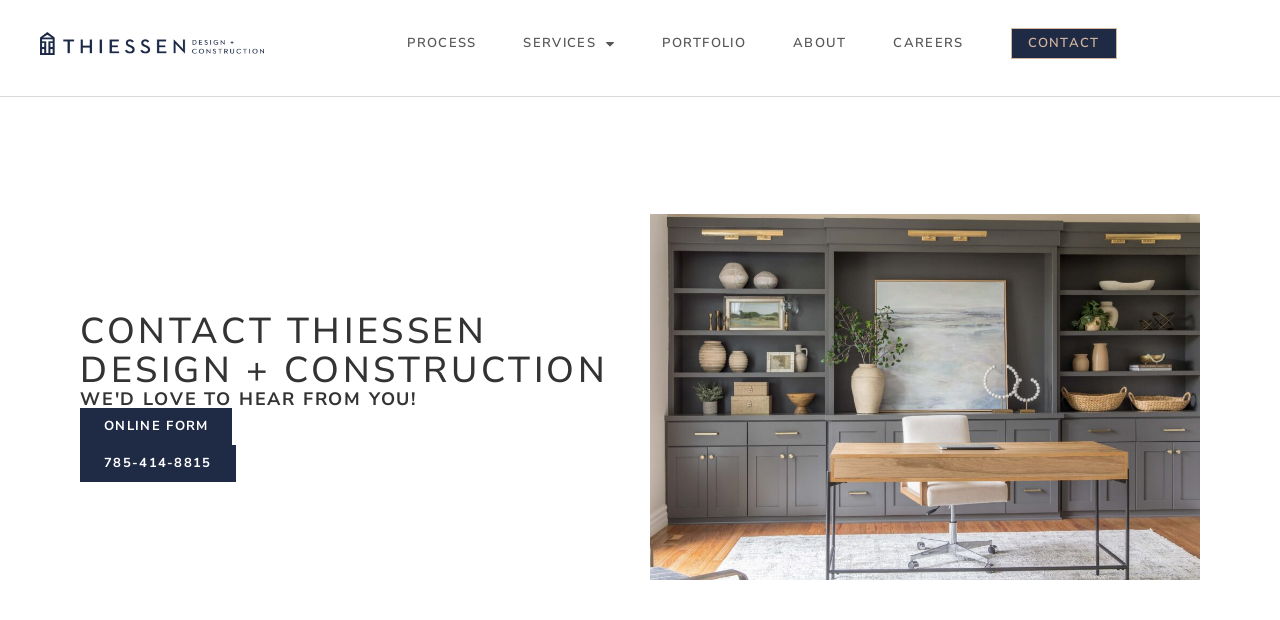

--- FILE ---
content_type: text/css
request_url: https://www.tdesigncompany.com/wp-content/uploads/elementor/css/post-6.css?ver=1767755831
body_size: 637
content:
.elementor-kit-6{--e-global-color-primary:#1F2A44;--e-global-color-secondary:#D9D9D6;--e-global-color-text:#575757;--e-global-color-accent:#D4B59E;--e-global-color-77291cf:#FFFFFF;--e-global-color-485bfa2:#000000;--e-global-color-c06919b:#F9F9F9;--e-global-color-9356950:#FAF6F3;--e-global-typography-primary-font-family:"Nunito Sans";--e-global-typography-primary-font-weight:600;--e-global-typography-secondary-font-family:"Roboto Slab";--e-global-typography-secondary-font-weight:400;--e-global-typography-text-font-family:"Source Serif Pro";--e-global-typography-text-font-weight:400;--e-global-typography-accent-font-family:"Source Serif Pro";--e-global-typography-accent-font-size:14px;--e-global-typography-accent-font-weight:500;--e-global-typography-9699c93-font-family:"Nunito Sans";--e-global-typography-9699c93-font-size:60px;--e-global-typography-9699c93-text-transform:uppercase;--e-global-typography-9699c93-letter-spacing:0.1em;--e-global-typography-9699c93-word-spacing:0.1em;--e-global-typography-79a9b6c-font-family:"Nunito Sans";--e-global-typography-79a9b6c-font-size:42px;--e-global-typography-79a9b6c-text-transform:uppercase;--e-global-typography-79a9b6c-letter-spacing:0.1em;--e-global-typography-37032a4-font-family:"Nunito Sans";--e-global-typography-37032a4-font-size:28px;--e-global-typography-37032a4-text-transform:uppercase;--e-global-typography-37032a4-letter-spacing:0.1em;--e-global-typography-37032a4-word-spacing:0.2em;--e-global-typography-ccf8bf4-font-family:"Nunito Sans";--e-global-typography-ccf8bf4-font-size:18px;--e-global-typography-ccf8bf4-font-weight:700;--e-global-typography-ccf8bf4-text-transform:uppercase;--e-global-typography-ccf8bf4-letter-spacing:0.1em;--e-global-typography-ccf8bf4-word-spacing:0.1px;}.elementor-kit-6 button,.elementor-kit-6 input[type="button"],.elementor-kit-6 input[type="submit"],.elementor-kit-6 .elementor-button{background-color:var( --e-global-color-primary );font-family:var( --e-global-typography-ccf8bf4-font-family ), Sans-serif;font-size:var( --e-global-typography-ccf8bf4-font-size );font-weight:var( --e-global-typography-ccf8bf4-font-weight );text-transform:var( --e-global-typography-ccf8bf4-text-transform );letter-spacing:var( --e-global-typography-ccf8bf4-letter-spacing );word-spacing:var( --e-global-typography-ccf8bf4-word-spacing );color:var( --e-global-color-77291cf );}.elementor-kit-6 button:hover,.elementor-kit-6 button:focus,.elementor-kit-6 input[type="button"]:hover,.elementor-kit-6 input[type="button"]:focus,.elementor-kit-6 input[type="submit"]:hover,.elementor-kit-6 input[type="submit"]:focus,.elementor-kit-6 .elementor-button:hover,.elementor-kit-6 .elementor-button:focus{color:var( --e-global-color-77291cf );}.elementor-section.elementor-section-boxed > .elementor-container{max-width:1140px;}.e-con{--container-max-width:1140px;}.elementor-widget:not(:last-child){margin-block-end:20px;}.elementor-element{--widgets-spacing:20px 20px;--widgets-spacing-row:20px;--widgets-spacing-column:20px;}{}h1.entry-title{display:var(--page-title-display);}.elementor-lightbox{background-color:var( --e-global-color-primary );--lightbox-ui-color:var( --e-global-color-77291cf );--lightbox-header-icons-size:26px;--lightbox-navigation-icons-size:17px;}.site-header .site-branding{flex-direction:column;align-items:stretch;}.site-header{padding-inline-end:0px;padding-inline-start:0px;}.site-footer .site-branding{flex-direction:column;align-items:stretch;}@media(max-width:1024px){.elementor-kit-6 button,.elementor-kit-6 input[type="button"],.elementor-kit-6 input[type="submit"],.elementor-kit-6 .elementor-button{font-size:var( --e-global-typography-ccf8bf4-font-size );letter-spacing:var( --e-global-typography-ccf8bf4-letter-spacing );word-spacing:var( --e-global-typography-ccf8bf4-word-spacing );}.elementor-section.elementor-section-boxed > .elementor-container{max-width:1024px;}.e-con{--container-max-width:1024px;}}@media(max-width:767px){.elementor-kit-6{--e-global-typography-9699c93-font-size:30px;--e-global-typography-9699c93-line-height:1.1em;--e-global-typography-79a9b6c-font-size:28px;--e-global-typography-37032a4-line-height:1.1em;--e-global-typography-37032a4-letter-spacing:0.1em;}.elementor-kit-6 button,.elementor-kit-6 input[type="button"],.elementor-kit-6 input[type="submit"],.elementor-kit-6 .elementor-button{font-size:var( --e-global-typography-ccf8bf4-font-size );letter-spacing:var( --e-global-typography-ccf8bf4-letter-spacing );word-spacing:var( --e-global-typography-ccf8bf4-word-spacing );}.elementor-section.elementor-section-boxed > .elementor-container{max-width:767px;}.e-con{--container-max-width:767px;}}

--- FILE ---
content_type: text/css
request_url: https://www.tdesigncompany.com/wp-content/uploads/elementor/css/post-512.css?ver=1767757293
body_size: 913
content:
.elementor-512 .elementor-element.elementor-element-6044cfb9{--display:flex;--min-height:521px;--flex-direction:row;--container-widget-width:calc( ( 1 - var( --container-widget-flex-grow ) ) * 100% );--container-widget-height:100%;--container-widget-flex-grow:1;--container-widget-align-self:stretch;--flex-wrap-mobile:wrap;--align-items:center;--gap:0px 0px;--row-gap:0px;--column-gap:0px;}.elementor-512 .elementor-element.elementor-element-6044cfb9:not(.elementor-motion-effects-element-type-background), .elementor-512 .elementor-element.elementor-element-6044cfb9 > .elementor-motion-effects-container > .elementor-motion-effects-layer{background-image:url("https://www.tdesigncompany.com/wp-content/uploads/2023/06/Elliot_House_1-23_TDC_by_Emma_Highfill-83-scaled.jpg");background-position:center center;background-repeat:no-repeat;background-size:cover;}.elementor-512 .elementor-element.elementor-element-449e0f1f{--display:flex;--flex-direction:column;--container-widget-width:100%;--container-widget-height:initial;--container-widget-flex-grow:0;--container-widget-align-self:initial;--flex-wrap-mobile:wrap;}.elementor-512 .elementor-element.elementor-element-449e0f1f.e-con{--flex-grow:0;--flex-shrink:0;}.elementor-512 .elementor-element.elementor-element-501a4f19{--display:flex;--flex-direction:column;--container-widget-width:calc( ( 1 - var( --container-widget-flex-grow ) ) * 100% );--container-widget-height:initial;--container-widget-flex-grow:0;--container-widget-align-self:initial;--flex-wrap-mobile:wrap;--align-items:flex-start;--padding-top:32px;--padding-bottom:32px;--padding-left:32px;--padding-right:32px;}.elementor-512 .elementor-element.elementor-element-501a4f19:not(.elementor-motion-effects-element-type-background), .elementor-512 .elementor-element.elementor-element-501a4f19 > .elementor-motion-effects-container > .elementor-motion-effects-layer{background-color:var( --e-global-color-secondary );}.elementor-512 .elementor-element.elementor-element-42947d08{text-align:center;}.elementor-512 .elementor-element.elementor-element-42947d08 .elementor-heading-title{font-family:var( --e-global-typography-9699c93-font-family ), Sans-serif;font-size:var( --e-global-typography-9699c93-font-size );text-transform:var( --e-global-typography-9699c93-text-transform );letter-spacing:var( --e-global-typography-9699c93-letter-spacing );word-spacing:var( --e-global-typography-9699c93-word-spacing );color:var( --e-global-color-primary );}.elementor-512 .elementor-element.elementor-element-349df2e2{text-align:start;}.elementor-512 .elementor-element.elementor-element-349df2e2 .elementor-heading-title{font-family:var( --e-global-typography-ccf8bf4-font-family ), Sans-serif;font-size:var( --e-global-typography-ccf8bf4-font-size );font-weight:var( --e-global-typography-ccf8bf4-font-weight );text-transform:var( --e-global-typography-ccf8bf4-text-transform );letter-spacing:var( --e-global-typography-ccf8bf4-letter-spacing );word-spacing:var( --e-global-typography-ccf8bf4-word-spacing );color:var( --e-global-color-primary );}.elementor-512 .elementor-element.elementor-element-537eb5d3{--display:flex;--min-height:600px;--flex-direction:row;--container-widget-width:calc( ( 1 - var( --container-widget-flex-grow ) ) * 100% );--container-widget-height:100%;--container-widget-flex-grow:1;--container-widget-align-self:stretch;--flex-wrap-mobile:wrap;--align-items:center;--gap:36px 36px;--row-gap:36px;--column-gap:36px;}.elementor-512 .elementor-element.elementor-element-7727ded2{--display:flex;--flex-direction:column;--container-widget-width:100%;--container-widget-height:initial;--container-widget-flex-grow:0;--container-widget-align-self:initial;--flex-wrap-mobile:wrap;}.elementor-512 .elementor-element.elementor-element-691c27d0 .elementor-heading-title{font-family:"Nunito Sans", Sans-serif;font-size:36px;text-transform:uppercase;line-height:1.1em;letter-spacing:0.1em;}.elementor-512 .elementor-element.elementor-element-5980994d .elementor-heading-title{font-family:var( --e-global-typography-ccf8bf4-font-family ), Sans-serif;font-size:var( --e-global-typography-ccf8bf4-font-size );font-weight:var( --e-global-typography-ccf8bf4-font-weight );text-transform:var( --e-global-typography-ccf8bf4-text-transform );letter-spacing:var( --e-global-typography-ccf8bf4-letter-spacing );word-spacing:var( --e-global-typography-ccf8bf4-word-spacing );}.elementor-512 .elementor-element.elementor-element-4446e3a .elementor-button{font-size:13px;text-decoration:none;border-radius:0px 0px 0px 0px;}.elementor-512 .elementor-element.elementor-element-3400bf7 .elementor-button{font-size:13px;text-decoration:none;border-radius:0px 0px 0px 0px;}.elementor-512 .elementor-element.elementor-element-7a138fe9{--display:flex;--flex-direction:column;--container-widget-width:100%;--container-widget-height:initial;--container-widget-flex-grow:0;--container-widget-align-self:initial;--flex-wrap-mobile:wrap;}.elementor-512 .elementor-element.elementor-element-7eae4656{--display:flex;--flex-direction:column;--container-widget-width:100%;--container-widget-height:initial;--container-widget-flex-grow:0;--container-widget-align-self:initial;--flex-wrap-mobile:wrap;--margin-top:0px;--margin-bottom:0px;--margin-left:0px;--margin-right:0px;--padding-top:60px;--padding-bottom:60px;--padding-left:0px;--padding-right:0px;}.elementor-512 .elementor-element.elementor-element-7eae4656:not(.elementor-motion-effects-element-type-background), .elementor-512 .elementor-element.elementor-element-7eae4656 > .elementor-motion-effects-container > .elementor-motion-effects-layer{background-color:var( --e-global-color-9356950 );}.elementor-512 .elementor-element.elementor-element-323c3d83{text-align:center;}.elementor-512 .elementor-element.elementor-element-323c3d83 .elementor-heading-title{font-family:"Nunito Sans", Sans-serif;font-size:36px;font-weight:300;text-transform:uppercase;letter-spacing:0.1em;word-spacing:0.1px;}.elementor-512 .elementor-element.elementor-element-8820a9d{--display:flex;--flex-direction:column;--container-widget-width:100%;--container-widget-height:initial;--container-widget-flex-grow:0;--container-widget-align-self:initial;--flex-wrap-mobile:wrap;--padding-top:60px;--padding-bottom:60px;--padding-left:0px;--padding-right:0px;}:root{--page-title-display:none;}@media(max-width:1024px){.elementor-512 .elementor-element.elementor-element-42947d08 .elementor-heading-title{font-size:var( --e-global-typography-9699c93-font-size );letter-spacing:var( --e-global-typography-9699c93-letter-spacing );word-spacing:var( --e-global-typography-9699c93-word-spacing );}.elementor-512 .elementor-element.elementor-element-349df2e2 .elementor-heading-title{font-size:var( --e-global-typography-ccf8bf4-font-size );letter-spacing:var( --e-global-typography-ccf8bf4-letter-spacing );word-spacing:var( --e-global-typography-ccf8bf4-word-spacing );}.elementor-512 .elementor-element.elementor-element-5980994d .elementor-heading-title{font-size:var( --e-global-typography-ccf8bf4-font-size );letter-spacing:var( --e-global-typography-ccf8bf4-letter-spacing );word-spacing:var( --e-global-typography-ccf8bf4-word-spacing );}}@media(max-width:767px){.elementor-512 .elementor-element.elementor-element-6044cfb9:not(.elementor-motion-effects-element-type-background), .elementor-512 .elementor-element.elementor-element-6044cfb9 > .elementor-motion-effects-container > .elementor-motion-effects-layer{background-position:top center;background-size:352px auto;}.elementor-512 .elementor-element.elementor-element-42947d08 .elementor-heading-title{font-size:var( --e-global-typography-9699c93-font-size );letter-spacing:var( --e-global-typography-9699c93-letter-spacing );word-spacing:var( --e-global-typography-9699c93-word-spacing );}.elementor-512 .elementor-element.elementor-element-349df2e2 .elementor-heading-title{font-size:var( --e-global-typography-ccf8bf4-font-size );letter-spacing:var( --e-global-typography-ccf8bf4-letter-spacing );word-spacing:var( --e-global-typography-ccf8bf4-word-spacing );}.elementor-512 .elementor-element.elementor-element-537eb5d3{--gap:0px 0px;--row-gap:0px;--column-gap:0px;}.elementor-512 .elementor-element.elementor-element-5980994d .elementor-heading-title{font-size:var( --e-global-typography-ccf8bf4-font-size );letter-spacing:var( --e-global-typography-ccf8bf4-letter-spacing );word-spacing:var( --e-global-typography-ccf8bf4-word-spacing );}.elementor-512 .elementor-element.elementor-element-7eae4656{--padding-top:28px;--padding-bottom:14px;--padding-left:14px;--padding-right:14px;}.elementor-512 .elementor-element.elementor-element-323c3d83 .elementor-heading-title{font-size:16px;}.elementor-512 .elementor-element.elementor-element-8820a9d{--padding-top:36px;--padding-bottom:0px;--padding-left:18px;--padding-right:18px;}}@media(min-width:768px){.elementor-512 .elementor-element.elementor-element-449e0f1f{--width:44%;}.elementor-512 .elementor-element.elementor-element-501a4f19{--width:56%;}.elementor-512 .elementor-element.elementor-element-7727ded2{--width:50%;}.elementor-512 .elementor-element.elementor-element-7a138fe9{--width:50%;}.elementor-512 .elementor-element.elementor-element-7eae4656{--content-width:600px;}.elementor-512 .elementor-element.elementor-element-8820a9d{--content-width:768px;}}

--- FILE ---
content_type: text/css
request_url: https://www.tdesigncompany.com/wp-content/uploads/elementor/css/post-97.css?ver=1767755832
body_size: 1444
content:
.elementor-97 .elementor-element.elementor-element-100fabe7{--display:flex;--min-height:96px;--flex-direction:row;--container-widget-width:calc( ( 1 - var( --container-widget-flex-grow ) ) * 100% );--container-widget-height:100%;--container-widget-flex-grow:1;--container-widget-align-self:stretch;--flex-wrap-mobile:wrap;--align-items:center;--gap:0px 0px;--row-gap:0px;--column-gap:0px;--flex-wrap:wrap;--align-content:center;--padding-top:12px;--padding-bottom:21px;--padding-left:30px;--padding-right:30px;}.elementor-97 .elementor-element.elementor-element-831e65f{--display:flex;--flex-direction:column;--container-widget-width:100%;--container-widget-height:initial;--container-widget-flex-grow:0;--container-widget-align-self:initial;--flex-wrap-mobile:wrap;}.elementor-97 .elementor-element.elementor-element-831e65f.e-con{--flex-grow:0;--flex-shrink:0;}.elementor-97 .elementor-element.elementor-element-00c9185 .hfe-site-logo-container, .elementor-97 .elementor-element.elementor-element-00c9185 .hfe-caption-width figcaption{text-align:center;}.elementor-97 .elementor-element.elementor-element-00c9185 .widget-image-caption{margin-top:0px;margin-bottom:0px;}.elementor-97 .elementor-element.elementor-element-00c9185 .hfe-site-logo-container .hfe-site-logo-img{border-style:none;}.elementor-97 .elementor-element.elementor-element-197b8835{--display:flex;--flex-direction:column;--container-widget-width:calc( ( 1 - var( --container-widget-flex-grow ) ) * 100% );--container-widget-height:initial;--container-widget-flex-grow:0;--container-widget-align-self:initial;--flex-wrap-mobile:wrap;--align-items:flex-end;}.elementor-97 .elementor-element.elementor-element-6d418dc3 .menu-item a.hfe-menu-item{padding-left:0px;padding-right:0px;}.elementor-97 .elementor-element.elementor-element-6d418dc3 .menu-item a.hfe-sub-menu-item{padding-left:calc( 0px + 20px );padding-right:0px;}.elementor-97 .elementor-element.elementor-element-6d418dc3 .hfe-nav-menu__layout-vertical .menu-item ul ul a.hfe-sub-menu-item{padding-left:calc( 0px + 40px );padding-right:0px;}.elementor-97 .elementor-element.elementor-element-6d418dc3 .hfe-nav-menu__layout-vertical .menu-item ul ul ul a.hfe-sub-menu-item{padding-left:calc( 0px + 60px );padding-right:0px;}.elementor-97 .elementor-element.elementor-element-6d418dc3 .hfe-nav-menu__layout-vertical .menu-item ul ul ul ul a.hfe-sub-menu-item{padding-left:calc( 0px + 80px );padding-right:0px;}.elementor-97 .elementor-element.elementor-element-6d418dc3 .menu-item a.hfe-menu-item, .elementor-97 .elementor-element.elementor-element-6d418dc3 .menu-item a.hfe-sub-menu-item{padding-top:15px;padding-bottom:15px;}body:not(.rtl) .elementor-97 .elementor-element.elementor-element-6d418dc3 .hfe-nav-menu__layout-horizontal .hfe-nav-menu > li.menu-item:not(:last-child){margin-right:47px;}body.rtl .elementor-97 .elementor-element.elementor-element-6d418dc3 .hfe-nav-menu__layout-horizontal .hfe-nav-menu > li.menu-item:not(:last-child){margin-left:47px;}.elementor-97 .elementor-element.elementor-element-6d418dc3 nav:not(.hfe-nav-menu__layout-horizontal) .hfe-nav-menu > li.menu-item:not(:last-child){margin-bottom:47px;}.elementor-97 .elementor-element.elementor-element-6d418dc3 ul.sub-menu{width:220px;}.elementor-97 .elementor-element.elementor-element-6d418dc3 .sub-menu a.hfe-sub-menu-item,
						 .elementor-97 .elementor-element.elementor-element-6d418dc3 nav.hfe-dropdown li a.hfe-menu-item,
						 .elementor-97 .elementor-element.elementor-element-6d418dc3 nav.hfe-dropdown li a.hfe-sub-menu-item,
						 .elementor-97 .elementor-element.elementor-element-6d418dc3 nav.hfe-dropdown-expandible li a.hfe-menu-item,
						 .elementor-97 .elementor-element.elementor-element-6d418dc3 nav.hfe-dropdown-expandible li a.hfe-sub-menu-item{padding-top:15px;padding-bottom:15px;}.elementor-97 .elementor-element.elementor-element-6d418dc3 nav.hfe-nav-menu__layout-horizontal:not(.hfe-dropdown) ul.sub-menu, .elementor-97 .elementor-element.elementor-element-6d418dc3 nav.hfe-nav-menu__layout-expandible.menu-is-active, .elementor-97 .elementor-element.elementor-element-6d418dc3 nav.hfe-nav-menu__layout-vertical:not(.hfe-dropdown) ul.sub-menu{margin-top:0px;}.elementor-97 .elementor-element.elementor-element-6d418dc3 .hfe-dropdown.menu-is-active{margin-top:0px;}.elementor-97 .elementor-element.elementor-element-6d418dc3 .menu-item a.hfe-menu-item.elementor-button{padding:8px 16px 8px 16px;background-color:var( --e-global-color-primary );color:var( --e-global-color-77291cf );border-style:solid;border-width:1px 1px 1px 1px;border-radius:0px 0px 0px 0px;}.elementor-97 .elementor-element.elementor-element-6d418dc3 .menu-item a.hfe-menu-item.elementor-button:hover{background-color:var( --e-global-color-accent );color:var( --e-global-color-77291cf );border-color:var( --e-global-color-accent );}.elementor-97 .elementor-element.elementor-element-6d418dc3 .hfe-nav-menu__toggle{margin-right:auto;}.elementor-97 .elementor-element.elementor-element-6d418dc3 a.hfe-menu-item, .elementor-97 .elementor-element.elementor-element-6d418dc3 a.hfe-sub-menu-item{font-family:"Nunito Sans", Sans-serif;font-size:13px;font-weight:600;text-transform:uppercase;letter-spacing:0.1em;word-spacing:0.1em;}.elementor-97 .elementor-element.elementor-element-6d418dc3 .menu-item a.hfe-menu-item, .elementor-97 .elementor-element.elementor-element-6d418dc3 .sub-menu a.hfe-sub-menu-item{color:var( --e-global-color-text );}.elementor-97 .elementor-element.elementor-element-6d418dc3 .menu-item a.hfe-menu-item:hover,
								.elementor-97 .elementor-element.elementor-element-6d418dc3 .sub-menu a.hfe-sub-menu-item:hover,
								.elementor-97 .elementor-element.elementor-element-6d418dc3 .menu-item.current-menu-item a.hfe-menu-item,
								.elementor-97 .elementor-element.elementor-element-6d418dc3 .menu-item a.hfe-menu-item.highlighted,
								.elementor-97 .elementor-element.elementor-element-6d418dc3 .menu-item a.hfe-menu-item:focus{color:var( --e-global-color-accent );}.elementor-97 .elementor-element.elementor-element-6d418dc3 .hfe-nav-menu-layout:not(.hfe-pointer__framed) .menu-item.parent a.hfe-menu-item:before,
								.elementor-97 .elementor-element.elementor-element-6d418dc3 .hfe-nav-menu-layout:not(.hfe-pointer__framed) .menu-item.parent a.hfe-menu-item:after{background-color:var( --e-global-color-accent );}.elementor-97 .elementor-element.elementor-element-6d418dc3 .hfe-nav-menu-layout:not(.hfe-pointer__framed) .menu-item.parent .sub-menu .hfe-has-submenu-container a:after{background-color:var( --e-global-color-accent );}.elementor-97 .elementor-element.elementor-element-6d418dc3 .hfe-pointer__framed .menu-item.parent a.hfe-menu-item:before,
								.elementor-97 .elementor-element.elementor-element-6d418dc3 .hfe-pointer__framed .menu-item.parent a.hfe-menu-item:after{border-color:var( --e-global-color-accent );}.elementor-97 .elementor-element.elementor-element-6d418dc3 .menu-item.current-menu-item a.hfe-menu-item,
								.elementor-97 .elementor-element.elementor-element-6d418dc3 .menu-item.current-menu-ancestor a.hfe-menu-item{color:var( --e-global-color-accent );}.elementor-97 .elementor-element.elementor-element-6d418dc3 .hfe-nav-menu-layout:not(.hfe-pointer__framed) .menu-item.parent.current-menu-item a.hfe-menu-item:before,
								.elementor-97 .elementor-element.elementor-element-6d418dc3 .hfe-nav-menu-layout:not(.hfe-pointer__framed) .menu-item.parent.current-menu-item a.hfe-menu-item:after{background-color:var( --e-global-color-accent );}.elementor-97 .elementor-element.elementor-element-6d418dc3 .hfe-nav-menu:not(.hfe-pointer__framed) .menu-item.parent .sub-menu .hfe-has-submenu-container a.current-menu-item:after{background-color:var( --e-global-color-accent );}.elementor-97 .elementor-element.elementor-element-6d418dc3 .hfe-pointer__framed .menu-item.parent.current-menu-item a.hfe-menu-item:before,
								.elementor-97 .elementor-element.elementor-element-6d418dc3 .hfe-pointer__framed .menu-item.parent.current-menu-item a.hfe-menu-item:after{border-color:var( --e-global-color-accent );}.elementor-97 .elementor-element.elementor-element-6d418dc3 .sub-menu,
								.elementor-97 .elementor-element.elementor-element-6d418dc3 nav.hfe-dropdown,
								.elementor-97 .elementor-element.elementor-element-6d418dc3 nav.hfe-dropdown-expandible,
								.elementor-97 .elementor-element.elementor-element-6d418dc3 nav.hfe-dropdown .menu-item a.hfe-menu-item,
								.elementor-97 .elementor-element.elementor-element-6d418dc3 nav.hfe-dropdown .menu-item a.hfe-sub-menu-item{background-color:#FFFFFF;}.elementor-97 .elementor-element.elementor-element-6d418dc3 .sub-menu a.hfe-sub-menu-item:hover,
								.elementor-97 .elementor-element.elementor-element-6d418dc3 nav.hfe-dropdown li a.hfe-menu-item:hover,
								.elementor-97 .elementor-element.elementor-element-6d418dc3 nav.hfe-dropdown li a.hfe-sub-menu-item:hover,
								.elementor-97 .elementor-element.elementor-element-6d418dc3 nav.hfe-dropdown-expandible li a.hfe-menu-item:hover,
								.elementor-97 .elementor-element.elementor-element-6d418dc3 nav.hfe-dropdown-expandible li a.hfe-sub-menu-item:hover{background-color:var( --e-global-color-77291cf );}.elementor-97 .elementor-element.elementor-element-6d418dc3 .sub-menu li.menu-item:not(:last-child),
						.elementor-97 .elementor-element.elementor-element-6d418dc3 nav.hfe-dropdown li.menu-item:not(:last-child),
						.elementor-97 .elementor-element.elementor-element-6d418dc3 nav.hfe-dropdown-expandible li.menu-item:not(:last-child){border-bottom-style:none;}.elementor-97 .elementor-element.elementor-element-6d418dc3 div.hfe-nav-menu-icon{color:var( --e-global-color-primary );}.elementor-97 .elementor-element.elementor-element-6d418dc3 div.hfe-nav-menu-icon svg{fill:var( --e-global-color-primary );}body.elementor-page-97:not(.elementor-motion-effects-element-type-background), body.elementor-page-97 > .elementor-motion-effects-container > .elementor-motion-effects-layer{background-color:#FFFFFF00;}body.elementor-page-97{margin:0px 0px -80px 0px;}@media(min-width:768px){.elementor-97 .elementor-element.elementor-element-100fabe7{--content-width:1404px;}.elementor-97 .elementor-element.elementor-element-831e65f{--width:20%;}.elementor-97 .elementor-element.elementor-element-197b8835{--width:80%;}}@media(max-width:1024px) and (min-width:768px){.elementor-97 .elementor-element.elementor-element-831e65f{--width:34%;}.elementor-97 .elementor-element.elementor-element-197b8835{--width:100%;}}@media(max-width:1024px){.elementor-97 .elementor-element.elementor-element-100fabe7{--flex-direction:column;--container-widget-width:calc( ( 1 - var( --container-widget-flex-grow ) ) * 100% );--container-widget-height:initial;--container-widget-flex-grow:0;--container-widget-align-self:initial;--flex-wrap-mobile:wrap;--align-items:center;--padding-top:0px;--padding-bottom:0px;--padding-left:8px;--padding-right:8px;}.elementor-97 .elementor-element.elementor-element-831e65f{--align-items:center;--container-widget-width:calc( ( 1 - var( --container-widget-flex-grow ) ) * 100% );}.elementor-97 .elementor-element.elementor-element-00c9185 .hfe-site-logo .hfe-site-logo-container img{width:100%;}.elementor-97 .elementor-element.elementor-element-00c9185 .hfe-site-logo img{max-width:100%;}.elementor-97 .elementor-element.elementor-element-197b8835{--align-items:center;--container-widget-width:calc( ( 1 - var( --container-widget-flex-grow ) ) * 100% );}.elementor-97 .elementor-element.elementor-element-6d418dc3 .menu-item a.hfe-menu-item{padding-left:0px;padding-right:0px;}.elementor-97 .elementor-element.elementor-element-6d418dc3 .menu-item a.hfe-sub-menu-item{padding-left:calc( 0px + 20px );padding-right:0px;}.elementor-97 .elementor-element.elementor-element-6d418dc3 .hfe-nav-menu__layout-vertical .menu-item ul ul a.hfe-sub-menu-item{padding-left:calc( 0px + 40px );padding-right:0px;}.elementor-97 .elementor-element.elementor-element-6d418dc3 .hfe-nav-menu__layout-vertical .menu-item ul ul ul a.hfe-sub-menu-item{padding-left:calc( 0px + 60px );padding-right:0px;}.elementor-97 .elementor-element.elementor-element-6d418dc3 .hfe-nav-menu__layout-vertical .menu-item ul ul ul ul a.hfe-sub-menu-item{padding-left:calc( 0px + 80px );padding-right:0px;}body:not(.rtl) .elementor-97 .elementor-element.elementor-element-6d418dc3.hfe-nav-menu__breakpoint-tablet .hfe-nav-menu__layout-horizontal .hfe-nav-menu > li.menu-item:not(:last-child){margin-right:0px;}body .elementor-97 .elementor-element.elementor-element-6d418dc3 nav.hfe-nav-menu__layout-vertical .hfe-nav-menu > li.menu-item:not(:last-child){margin-bottom:0px;}body:not(.rtl) .elementor-97 .elementor-element.elementor-element-6d418dc3 .hfe-nav-menu__layout-horizontal .hfe-nav-menu > li.menu-item:not(:last-child){margin-right:34px;}body.rtl .elementor-97 .elementor-element.elementor-element-6d418dc3 .hfe-nav-menu__layout-horizontal .hfe-nav-menu > li.menu-item:not(:last-child){margin-left:34px;}.elementor-97 .elementor-element.elementor-element-6d418dc3 nav:not(.hfe-nav-menu__layout-horizontal) .hfe-nav-menu > li.menu-item:not(:last-child){margin-bottom:34px;}.elementor-97 .elementor-element.elementor-element-6d418dc3 a.hfe-menu-item, .elementor-97 .elementor-element.elementor-element-6d418dc3 a.hfe-sub-menu-item{font-size:12px;}}@media(max-width:767px){.elementor-97 .elementor-element.elementor-element-100fabe7{--min-height:90px;--flex-direction:row-reverse;--container-widget-width:initial;--container-widget-height:100%;--container-widget-flex-grow:1;--container-widget-align-self:stretch;--flex-wrap-mobile:wrap-reverse;--justify-content:flex-end;--flex-wrap:wrap;--padding-top:0px;--padding-bottom:0px;--padding-left:20px;--padding-right:20px;--z-index:999;}.elementor-97 .elementor-element.elementor-element-831e65f{--width:70%;--justify-content:center;--align-items:center;--container-widget-width:calc( ( 1 - var( --container-widget-flex-grow ) ) * 100% );}.elementor-97 .elementor-element.elementor-element-00c9185 .hfe-site-logo .hfe-site-logo-container img{width:100%;}.elementor-97 .elementor-element.elementor-element-197b8835{--width:29%;--flex-direction:row;--container-widget-width:initial;--container-widget-height:100%;--container-widget-flex-grow:1;--container-widget-align-self:stretch;--flex-wrap-mobile:wrap;--justify-content:flex-start;--flex-wrap:wrap;--padding-top:0px;--padding-bottom:0px;--padding-left:0px;--padding-right:0px;}body:not(.rtl) .elementor-97 .elementor-element.elementor-element-6d418dc3.hfe-nav-menu__breakpoint-mobile .hfe-nav-menu__layout-horizontal .hfe-nav-menu > li.menu-item:not(:last-child){margin-right:0px;}body .elementor-97 .elementor-element.elementor-element-6d418dc3 nav.hfe-nav-menu__layout-vertical .hfe-nav-menu > li.menu-item:not(:last-child){margin-bottom:0px;}body:not(.rtl) .elementor-97 .elementor-element.elementor-element-6d418dc3 .hfe-nav-menu__layout-horizontal .hfe-nav-menu > li.menu-item{margin-bottom:0px;}.elementor-97 .elementor-element.elementor-element-6d418dc3 ul.sub-menu{width:500px;}.elementor-97 .elementor-element.elementor-element-6d418dc3 .sub-menu li a.hfe-sub-menu-item,
						.elementor-97 .elementor-element.elementor-element-6d418dc3 nav.hfe-dropdown li a.hfe-menu-item,
						.elementor-97 .elementor-element.elementor-element-6d418dc3 nav.hfe-dropdown-expandible li a.hfe-menu-item{padding-left:22px;padding-right:22px;}.elementor-97 .elementor-element.elementor-element-6d418dc3 nav.hfe-dropdown-expandible a.hfe-sub-menu-item,
						.elementor-97 .elementor-element.elementor-element-6d418dc3 nav.hfe-dropdown li a.hfe-sub-menu-item{padding-left:calc( 22px + 20px );padding-right:22px;}.elementor-97 .elementor-element.elementor-element-6d418dc3 .hfe-dropdown .menu-item ul ul a.hfe-sub-menu-item,
						.elementor-97 .elementor-element.elementor-element-6d418dc3 .hfe-dropdown-expandible .menu-item ul ul a.hfe-sub-menu-item{padding-left:calc( 22px + 40px );padding-right:22px;}.elementor-97 .elementor-element.elementor-element-6d418dc3 .hfe-dropdown .menu-item ul ul ul a.hfe-sub-menu-item,
						.elementor-97 .elementor-element.elementor-element-6d418dc3 .hfe-dropdown-expandible .menu-item ul ul ul a.hfe-sub-menu-item{padding-left:calc( 22px + 60px );padding-right:22px;}.elementor-97 .elementor-element.elementor-element-6d418dc3 .hfe-dropdown .menu-item ul ul ul ul a.hfe-sub-menu-item,
						.elementor-97 .elementor-element.elementor-element-6d418dc3 .hfe-dropdown-expandible .menu-item ul ul ul ul a.hfe-sub-menu-item{padding-left:calc( 22px + 80px );padding-right:22px;}.elementor-97 .elementor-element.elementor-element-6d418dc3 .sub-menu a.hfe-sub-menu-item,
						 .elementor-97 .elementor-element.elementor-element-6d418dc3 nav.hfe-dropdown li a.hfe-menu-item,
						 .elementor-97 .elementor-element.elementor-element-6d418dc3 nav.hfe-dropdown li a.hfe-sub-menu-item,
						 .elementor-97 .elementor-element.elementor-element-6d418dc3 nav.hfe-dropdown-expandible li a.hfe-menu-item,
						 .elementor-97 .elementor-element.elementor-element-6d418dc3 nav.hfe-dropdown-expandible li a.hfe-sub-menu-item{padding-top:18px;padding-bottom:18px;}.elementor-97 .elementor-element.elementor-element-6d418dc3 nav.hfe-nav-menu__layout-horizontal:not(.hfe-dropdown) ul.sub-menu, .elementor-97 .elementor-element.elementor-element-6d418dc3 nav.hfe-nav-menu__layout-expandible.menu-is-active, .elementor-97 .elementor-element.elementor-element-6d418dc3 nav.hfe-nav-menu__layout-vertical:not(.hfe-dropdown) ul.sub-menu{margin-top:28px;}.elementor-97 .elementor-element.elementor-element-6d418dc3 .hfe-dropdown.menu-is-active{margin-top:28px;}.elementor-97 .elementor-element.elementor-element-6d418dc3 .hfe-nav-menu-icon{font-size:24px;}.elementor-97 .elementor-element.elementor-element-6d418dc3 .hfe-nav-menu-icon svg{font-size:24px;line-height:24px;height:24px;width:24px;}.elementor-97 .elementor-element.elementor-element-6d418dc3{width:100%;max-width:100%;}.elementor-97 .elementor-element.elementor-element-6d418dc3 > .elementor-widget-container{margin:0% 0% 0% 0%;padding:0px 0px 0px 0px;}.elementor-97 .elementor-element.elementor-element-6d418dc3.elementor-element{--flex-grow:1;--flex-shrink:0;}}

--- FILE ---
content_type: text/css
request_url: https://www.tdesigncompany.com/wp-content/uploads/elementor/css/post-534.css?ver=1767755832
body_size: 1522
content:
.elementor-534 .elementor-element.elementor-element-ee3e4db{--display:flex;--flex-direction:row;--container-widget-width:calc( ( 1 - var( --container-widget-flex-grow ) ) * 100% );--container-widget-height:100%;--container-widget-flex-grow:1;--container-widget-align-self:stretch;--flex-wrap-mobile:wrap;--align-items:center;--gap:0px 0px;--row-gap:0px;--column-gap:0px;--flex-wrap:wrap;border-style:solid;--border-style:solid;border-width:1px 0px 0px 0px;--border-top-width:1px;--border-right-width:0px;--border-bottom-width:0px;--border-left-width:0px;border-color:var( --e-global-color-secondary );--border-color:var( --e-global-color-secondary );--margin-top:0px;--margin-bottom:0px;--margin-left:0px;--margin-right:0px;--padding-top:24px;--padding-bottom:24px;--padding-left:0px;--padding-right:0px;}.elementor-534 .elementor-element.elementor-element-ee3e4db:not(.elementor-motion-effects-element-type-background), .elementor-534 .elementor-element.elementor-element-ee3e4db > .elementor-motion-effects-container > .elementor-motion-effects-layer{background-color:var( --e-global-color-77291cf );}.elementor-534 .elementor-element.elementor-element-b09c40f{--display:flex;--flex-direction:column;--container-widget-width:100%;--container-widget-height:initial;--container-widget-flex-grow:0;--container-widget-align-self:initial;--flex-wrap-mobile:wrap;}.elementor-534 .elementor-element.elementor-element-81cac6e{--display:flex;--flex-direction:column;--container-widget-width:calc( ( 1 - var( --container-widget-flex-grow ) ) * 100% );--container-widget-height:initial;--container-widget-flex-grow:0;--container-widget-align-self:initial;--flex-wrap-mobile:wrap;--align-items:center;}.elementor-534 .elementor-element.elementor-element-277baa0{--grid-template-columns:repeat(0, auto);--icon-size:19px;--grid-column-gap:5px;--grid-row-gap:0px;}.elementor-534 .elementor-element.elementor-element-277baa0 .elementor-widget-container{text-align:center;}.elementor-534 .elementor-element.elementor-element-277baa0 .elementor-social-icon{background-color:#FFFFFF00;}.elementor-534 .elementor-element.elementor-element-277baa0 .elementor-social-icon i{color:var( --e-global-color-primary );}.elementor-534 .elementor-element.elementor-element-277baa0 .elementor-social-icon svg{fill:var( --e-global-color-primary );}.elementor-534 .elementor-element.elementor-element-277baa0 .elementor-social-icon:hover i{color:var( --e-global-color-accent );}.elementor-534 .elementor-element.elementor-element-277baa0 .elementor-social-icon:hover svg{fill:var( --e-global-color-accent );}.elementor-534 .elementor-element.elementor-element-319d412{--display:flex;}.elementor-534 .elementor-element.elementor-element-5441c38 .hfe-site-logo-container, .elementor-534 .elementor-element.elementor-element-5441c38 .hfe-caption-width figcaption{text-align:center;}.elementor-534 .elementor-element.elementor-element-5441c38 .widget-image-caption{margin-top:0px;margin-bottom:0px;}.elementor-534 .elementor-element.elementor-element-5441c38 .hfe-site-logo-container .hfe-site-logo-img{border-style:none;}.elementor-534 .elementor-element.elementor-element-1c3e7062 .menu-item a.hfe-menu-item{padding-left:13px;padding-right:13px;}.elementor-534 .elementor-element.elementor-element-1c3e7062 .menu-item a.hfe-sub-menu-item{padding-left:calc( 13px + 20px );padding-right:13px;}.elementor-534 .elementor-element.elementor-element-1c3e7062 .hfe-nav-menu__layout-vertical .menu-item ul ul a.hfe-sub-menu-item{padding-left:calc( 13px + 40px );padding-right:13px;}.elementor-534 .elementor-element.elementor-element-1c3e7062 .hfe-nav-menu__layout-vertical .menu-item ul ul ul a.hfe-sub-menu-item{padding-left:calc( 13px + 60px );padding-right:13px;}.elementor-534 .elementor-element.elementor-element-1c3e7062 .hfe-nav-menu__layout-vertical .menu-item ul ul ul ul a.hfe-sub-menu-item{padding-left:calc( 13px + 80px );padding-right:13px;}.elementor-534 .elementor-element.elementor-element-1c3e7062 .menu-item a.hfe-menu-item, .elementor-534 .elementor-element.elementor-element-1c3e7062 .menu-item a.hfe-sub-menu-item{padding-top:20px;padding-bottom:20px;}body:not(.rtl) .elementor-534 .elementor-element.elementor-element-1c3e7062 .hfe-nav-menu__layout-horizontal .hfe-nav-menu > li.menu-item:not(:last-child){margin-right:18px;}body.rtl .elementor-534 .elementor-element.elementor-element-1c3e7062 .hfe-nav-menu__layout-horizontal .hfe-nav-menu > li.menu-item:not(:last-child){margin-left:18px;}.elementor-534 .elementor-element.elementor-element-1c3e7062 nav:not(.hfe-nav-menu__layout-horizontal) .hfe-nav-menu > li.menu-item:not(:last-child){margin-bottom:18px;}body:not(.rtl) .elementor-534 .elementor-element.elementor-element-1c3e7062 .hfe-nav-menu__layout-horizontal .hfe-nav-menu > li.menu-item{margin-bottom:0px;}.elementor-534 .elementor-element.elementor-element-1c3e7062 ul.sub-menu{width:220px;}.elementor-534 .elementor-element.elementor-element-1c3e7062 .sub-menu a.hfe-sub-menu-item,
						 .elementor-534 .elementor-element.elementor-element-1c3e7062 nav.hfe-dropdown li a.hfe-menu-item,
						 .elementor-534 .elementor-element.elementor-element-1c3e7062 nav.hfe-dropdown li a.hfe-sub-menu-item,
						 .elementor-534 .elementor-element.elementor-element-1c3e7062 nav.hfe-dropdown-expandible li a.hfe-menu-item,
						 .elementor-534 .elementor-element.elementor-element-1c3e7062 nav.hfe-dropdown-expandible li a.hfe-sub-menu-item{padding-top:15px;padding-bottom:15px;}.elementor-534 .elementor-element.elementor-element-1c3e7062 nav.hfe-nav-menu__layout-horizontal:not(.hfe-dropdown) ul.sub-menu, .elementor-534 .elementor-element.elementor-element-1c3e7062 nav.hfe-nav-menu__layout-expandible.menu-is-active, .elementor-534 .elementor-element.elementor-element-1c3e7062 nav.hfe-nav-menu__layout-vertical:not(.hfe-dropdown) ul.sub-menu{margin-top:10px;}.elementor-534 .elementor-element.elementor-element-1c3e7062 .hfe-dropdown.menu-is-active{margin-top:10px;}.elementor-534 .elementor-element.elementor-element-1c3e7062 > .elementor-widget-container{margin:16px 0px 0px 0px;padding:0px 0px 0px 0px;border-style:solid;border-width:1px 0px 1px 0px;border-color:var( --e-global-color-secondary );}.elementor-534 .elementor-element.elementor-element-1c3e7062 a.hfe-menu-item, .elementor-534 .elementor-element.elementor-element-1c3e7062 a.hfe-sub-menu-item{font-family:"Nunito Sans", Sans-serif;font-size:13px;font-weight:600;text-transform:uppercase;letter-spacing:0.1em;word-spacing:0.1em;}.elementor-534 .elementor-element.elementor-element-1c3e7062 .menu-item a.hfe-menu-item, .elementor-534 .elementor-element.elementor-element-1c3e7062 .sub-menu a.hfe-sub-menu-item{color:var( --e-global-color-text );}.elementor-534 .elementor-element.elementor-element-1c3e7062 .menu-item a.hfe-menu-item:hover,
								.elementor-534 .elementor-element.elementor-element-1c3e7062 .sub-menu a.hfe-sub-menu-item:hover,
								.elementor-534 .elementor-element.elementor-element-1c3e7062 .menu-item.current-menu-item a.hfe-menu-item,
								.elementor-534 .elementor-element.elementor-element-1c3e7062 .menu-item a.hfe-menu-item.highlighted,
								.elementor-534 .elementor-element.elementor-element-1c3e7062 .menu-item a.hfe-menu-item:focus{color:var( --e-global-color-accent );}.elementor-534 .elementor-element.elementor-element-1c3e7062 .hfe-nav-menu-layout:not(.hfe-pointer__framed) .menu-item.parent a.hfe-menu-item:before,
								.elementor-534 .elementor-element.elementor-element-1c3e7062 .hfe-nav-menu-layout:not(.hfe-pointer__framed) .menu-item.parent a.hfe-menu-item:after{background-color:#FFFFFF00;}.elementor-534 .elementor-element.elementor-element-1c3e7062 .hfe-nav-menu-layout:not(.hfe-pointer__framed) .menu-item.parent .sub-menu .hfe-has-submenu-container a:after{background-color:unset;}.elementor-534 .elementor-element.elementor-element-1c3e7062 .hfe-pointer__framed .menu-item.parent a.hfe-menu-item:before,
								.elementor-534 .elementor-element.elementor-element-1c3e7062 .hfe-pointer__framed .menu-item.parent a.hfe-menu-item:after{border-color:#FFFFFF00;}.elementor-534 .elementor-element.elementor-element-1c3e7062 .menu-item.current-menu-item a.hfe-menu-item,
								.elementor-534 .elementor-element.elementor-element-1c3e7062 .menu-item.current-menu-ancestor a.hfe-menu-item{color:var( --e-global-color-accent );}.elementor-534 .elementor-element.elementor-element-1c3e7062 .sub-menu li.menu-item:not(:last-child),
						.elementor-534 .elementor-element.elementor-element-1c3e7062 nav.hfe-dropdown li.menu-item:not(:last-child),
						.elementor-534 .elementor-element.elementor-element-1c3e7062 nav.hfe-dropdown-expandible li.menu-item:not(:last-child){border-bottom-style:none;}.elementor-534 .elementor-element.elementor-element-1c3e7062 div.hfe-nav-menu-icon{color:var( --e-global-color-primary );}.elementor-534 .elementor-element.elementor-element-1c3e7062 div.hfe-nav-menu-icon svg{fill:var( --e-global-color-primary );}.elementor-534 .elementor-element.elementor-element-9ecabf7{--display:flex;--flex-direction:column;--container-widget-width:100%;--container-widget-height:initial;--container-widget-flex-grow:0;--container-widget-align-self:initial;--flex-wrap-mobile:wrap;}.elementor-534 .elementor-element.elementor-element-40da822{--display:flex;--flex-direction:row;--container-widget-width:calc( ( 1 - var( --container-widget-flex-grow ) ) * 100% );--container-widget-height:100%;--container-widget-flex-grow:1;--container-widget-align-self:stretch;--flex-wrap-mobile:wrap;--justify-content:center;--align-items:center;--gap:0px 0px;--row-gap:0px;--column-gap:0px;--flex-wrap:wrap;}.elementor-534 .elementor-element.elementor-element-40da822:not(.elementor-motion-effects-element-type-background), .elementor-534 .elementor-element.elementor-element-40da822 > .elementor-motion-effects-container > .elementor-motion-effects-layer{background-color:var( --e-global-color-77291cf );}.elementor-534 .elementor-element.elementor-element-071ef8c{--display:flex;--flex-direction:column;--container-widget-width:100%;--container-widget-height:initial;--container-widget-flex-grow:0;--container-widget-align-self:initial;--flex-wrap-mobile:wrap;}.elementor-534 .elementor-element.elementor-element-7fa68c6 .hfe-copyright-wrapper{text-align:center;}.elementor-534 .elementor-element.elementor-element-7fa68c6 .hfe-copyright-wrapper a, .elementor-534 .elementor-element.elementor-element-7fa68c6 .hfe-copyright-wrapper{color:var( --e-global-color-text );}.elementor-534 .elementor-element.elementor-element-7fa68c6 .hfe-copyright-wrapper, .elementor-534 .elementor-element.elementor-element-7fa68c6 .hfe-copyright-wrapper a{font-family:"Nunito Sans", Sans-serif;}@media(max-width:1024px){.elementor-534 .elementor-element.elementor-element-1c3e7062 .menu-item a.hfe-menu-item{padding-left:20px;padding-right:20px;}.elementor-534 .elementor-element.elementor-element-1c3e7062 .menu-item a.hfe-sub-menu-item{padding-left:calc( 20px + 20px );padding-right:20px;}.elementor-534 .elementor-element.elementor-element-1c3e7062 .hfe-nav-menu__layout-vertical .menu-item ul ul a.hfe-sub-menu-item{padding-left:calc( 20px + 40px );padding-right:20px;}.elementor-534 .elementor-element.elementor-element-1c3e7062 .hfe-nav-menu__layout-vertical .menu-item ul ul ul a.hfe-sub-menu-item{padding-left:calc( 20px + 60px );padding-right:20px;}.elementor-534 .elementor-element.elementor-element-1c3e7062 .hfe-nav-menu__layout-vertical .menu-item ul ul ul ul a.hfe-sub-menu-item{padding-left:calc( 20px + 80px );padding-right:20px;}.elementor-534 .elementor-element.elementor-element-1c3e7062 .menu-item a.hfe-menu-item, .elementor-534 .elementor-element.elementor-element-1c3e7062 .menu-item a.hfe-sub-menu-item{padding-top:19px;padding-bottom:19px;}body:not(.rtl) .elementor-534 .elementor-element.elementor-element-1c3e7062.hfe-nav-menu__breakpoint-tablet .hfe-nav-menu__layout-horizontal .hfe-nav-menu > li.menu-item:not(:last-child){margin-right:0px;}body .elementor-534 .elementor-element.elementor-element-1c3e7062 nav.hfe-nav-menu__layout-vertical .hfe-nav-menu > li.menu-item:not(:last-child){margin-bottom:0px;}body:not(.rtl) .elementor-534 .elementor-element.elementor-element-1c3e7062 .hfe-nav-menu__layout-horizontal .hfe-nav-menu > li.menu-item:not(:last-child){margin-right:1px;}body.rtl .elementor-534 .elementor-element.elementor-element-1c3e7062 .hfe-nav-menu__layout-horizontal .hfe-nav-menu > li.menu-item:not(:last-child){margin-left:1px;}.elementor-534 .elementor-element.elementor-element-1c3e7062 nav:not(.hfe-nav-menu__layout-horizontal) .hfe-nav-menu > li.menu-item:not(:last-child){margin-bottom:1px;}.elementor-534 .elementor-element.elementor-element-1c3e7062 > .elementor-widget-container{margin:20px 0px 0px 0px;padding:0px 0px 0px 0px;}}@media(min-width:768px){.elementor-534 .elementor-element.elementor-element-b09c40f{--width:10%;}.elementor-534 .elementor-element.elementor-element-81cac6e{--width:80%;}.elementor-534 .elementor-element.elementor-element-319d412{--width:44%;}.elementor-534 .elementor-element.elementor-element-9ecabf7{--width:10%;}.elementor-534 .elementor-element.elementor-element-071ef8c{--width:100%;}}@media(max-width:1024px) and (min-width:768px){.elementor-534 .elementor-element.elementor-element-b09c40f{--width:20%;}.elementor-534 .elementor-element.elementor-element-81cac6e{--width:60%;}.elementor-534 .elementor-element.elementor-element-319d412{--width:69%;}.elementor-534 .elementor-element.elementor-element-9ecabf7{--width:20%;}.elementor-534 .elementor-element.elementor-element-071ef8c{--width:100%;}}@media(max-width:767px){.elementor-534 .elementor-element.elementor-element-ee3e4db{border-width:2px 0px 0px 0px;--border-top-width:2px;--border-right-width:0px;--border-bottom-width:0px;--border-left-width:0px;}.elementor-534 .elementor-element.elementor-element-b09c40f{--width:100%;}.elementor-534 .elementor-element.elementor-element-81cac6e{--width:100%;}.elementor-534 .elementor-element.elementor-element-81cac6e.e-con{--order:-99999 /* order start hack */;}.elementor-534 .elementor-element.elementor-element-277baa0 .elementor-widget-container{text-align:center;}.elementor-534 .elementor-element.elementor-element-277baa0{--icon-size:18px;}.elementor-534 .elementor-element.elementor-element-8e32644{text-align:center;}.elementor-534 .elementor-element.elementor-element-8e32644 img{max-width:65%;}.elementor-534 .elementor-element.elementor-element-319d412{--width:67%;}.elementor-534 .elementor-element.elementor-element-1c3e7062 .menu-item a.hfe-menu-item{padding-left:16px;padding-right:16px;}.elementor-534 .elementor-element.elementor-element-1c3e7062 .menu-item a.hfe-sub-menu-item{padding-left:calc( 16px + 20px );padding-right:16px;}.elementor-534 .elementor-element.elementor-element-1c3e7062 .hfe-nav-menu__layout-vertical .menu-item ul ul a.hfe-sub-menu-item{padding-left:calc( 16px + 40px );padding-right:16px;}.elementor-534 .elementor-element.elementor-element-1c3e7062 .hfe-nav-menu__layout-vertical .menu-item ul ul ul a.hfe-sub-menu-item{padding-left:calc( 16px + 60px );padding-right:16px;}.elementor-534 .elementor-element.elementor-element-1c3e7062 .hfe-nav-menu__layout-vertical .menu-item ul ul ul ul a.hfe-sub-menu-item{padding-left:calc( 16px + 80px );padding-right:16px;}.elementor-534 .elementor-element.elementor-element-1c3e7062 .menu-item a.hfe-menu-item, .elementor-534 .elementor-element.elementor-element-1c3e7062 .menu-item a.hfe-sub-menu-item{padding-top:15px;padding-bottom:15px;}body:not(.rtl) .elementor-534 .elementor-element.elementor-element-1c3e7062.hfe-nav-menu__breakpoint-mobile .hfe-nav-menu__layout-horizontal .hfe-nav-menu > li.menu-item:not(:last-child){margin-right:0px;}body .elementor-534 .elementor-element.elementor-element-1c3e7062 nav.hfe-nav-menu__layout-vertical .hfe-nav-menu > li.menu-item:not(:last-child){margin-bottom:0px;}.elementor-534 .elementor-element.elementor-element-1c3e7062 ul.sub-menu{width:500px;}.elementor-534 .elementor-element.elementor-element-1c3e7062 .sub-menu li a.hfe-sub-menu-item,
						.elementor-534 .elementor-element.elementor-element-1c3e7062 nav.hfe-dropdown li a.hfe-menu-item,
						.elementor-534 .elementor-element.elementor-element-1c3e7062 nav.hfe-dropdown-expandible li a.hfe-menu-item{padding-left:22px;padding-right:22px;}.elementor-534 .elementor-element.elementor-element-1c3e7062 nav.hfe-dropdown-expandible a.hfe-sub-menu-item,
						.elementor-534 .elementor-element.elementor-element-1c3e7062 nav.hfe-dropdown li a.hfe-sub-menu-item{padding-left:calc( 22px + 20px );padding-right:22px;}.elementor-534 .elementor-element.elementor-element-1c3e7062 .hfe-dropdown .menu-item ul ul a.hfe-sub-menu-item,
						.elementor-534 .elementor-element.elementor-element-1c3e7062 .hfe-dropdown-expandible .menu-item ul ul a.hfe-sub-menu-item{padding-left:calc( 22px + 40px );padding-right:22px;}.elementor-534 .elementor-element.elementor-element-1c3e7062 .hfe-dropdown .menu-item ul ul ul a.hfe-sub-menu-item,
						.elementor-534 .elementor-element.elementor-element-1c3e7062 .hfe-dropdown-expandible .menu-item ul ul ul a.hfe-sub-menu-item{padding-left:calc( 22px + 60px );padding-right:22px;}.elementor-534 .elementor-element.elementor-element-1c3e7062 .hfe-dropdown .menu-item ul ul ul ul a.hfe-sub-menu-item,
						.elementor-534 .elementor-element.elementor-element-1c3e7062 .hfe-dropdown-expandible .menu-item ul ul ul ul a.hfe-sub-menu-item{padding-left:calc( 22px + 80px );padding-right:22px;}.elementor-534 .elementor-element.elementor-element-1c3e7062 .sub-menu a.hfe-sub-menu-item,
						 .elementor-534 .elementor-element.elementor-element-1c3e7062 nav.hfe-dropdown li a.hfe-menu-item,
						 .elementor-534 .elementor-element.elementor-element-1c3e7062 nav.hfe-dropdown li a.hfe-sub-menu-item,
						 .elementor-534 .elementor-element.elementor-element-1c3e7062 nav.hfe-dropdown-expandible li a.hfe-menu-item,
						 .elementor-534 .elementor-element.elementor-element-1c3e7062 nav.hfe-dropdown-expandible li a.hfe-sub-menu-item{padding-top:18px;padding-bottom:18px;}.elementor-534 .elementor-element.elementor-element-1c3e7062{width:100%;max-width:100%;}.elementor-534 .elementor-element.elementor-element-1c3e7062 > .elementor-widget-container{margin:8% 0% 0% 0%;padding:0px 0px 0px 0px;}.elementor-534 .elementor-element.elementor-element-1c3e7062.elementor-element{--flex-grow:1;--flex-shrink:0;}.elementor-534 .elementor-element.elementor-element-9ecabf7{--width:100%;}}